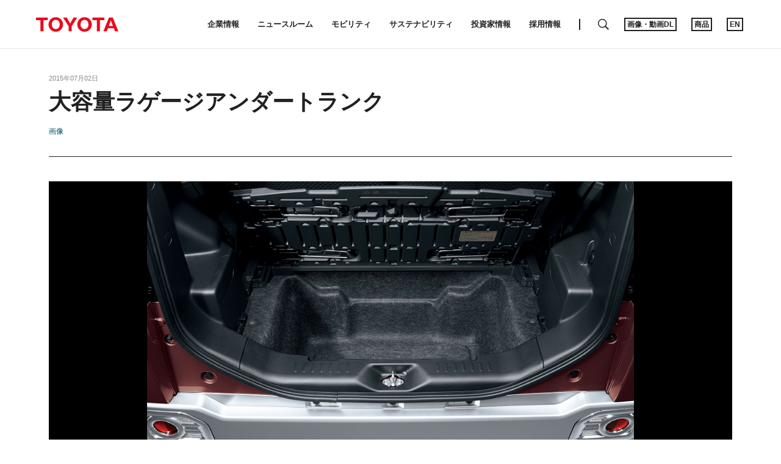

--- FILE ---
content_type: text/html;charset=UTF-8
request_url: https://global.toyota/jp/download/23990886
body_size: 2563
content:
<!DOCTYPE html>
<html lang="ja" dir="ltr">
<head>

	<meta charset="UTF-8" />
	<meta http-equiv="X-UA-Compatible" content="IE=edge">
	<meta name="keywords" content="Toyota" />
	<meta name="description" content="TOYOTAは、新型軽乗用車ピクシス メガを、全国のトヨタカローラ店、ネッツ店および、軽自動車市場比率の高い地域で取扱希望のあった一部のトヨタ店、トヨペット店を含む販売店208社を通じて、７月２日に発売した。" />
	<meta name="copyright" content="(C) TOYOTA MOTOR CORPORATION. All Rights Reserved." />
	<meta name="robots" content="index, follow" />
	<meta name="author" content="TOYOTA MOTOR CORPORATION." />
	<meta name="format-detection" content="telephone=no" />
	<meta name="viewport" content="width=device-width, initial-scale=1, minimum-scale=1, maximum-scale=2, shrink-to-fit=no" />
	<meta name="cms-page-type" content="default" />

<meta property="og:locale" content="null">
	<meta property="fb:app_id" content="">
	<meta property="sitename" content="トヨタ自動車株式会社 公式企業サイト">
<title>大容量ラゲージアンダートランク | トヨタ自動車株式会社 公式企業サイト</title>
	<link rel="canonical" href="https://global.toyota/jp/download/23990886/" />
	<link rel="shortcut icon" href="/favicon.ico" />
	<link rel="apple-touch-icon-precomposed" href="/apple-touch-icon-precomposed.png">
	<script type="text/javascript" src="https://global.toyota/static/94ec144b7750a0c97e31d064b0b0dcfdbb5061178a9631"  ></script><script type="text/javascript">
	<!--
		(function(r2data) {
			dmp_r2_tags = r2data.tagList;
			dmp_r2_contentsid = r2data.contentsId;
		})({"contentsId":8554806,"tagList":["Toyota"]});
	//-->
	</script>
	<script type="text/javascript" src="/pages/_system/js/lib/jquery-3.3.1.min.js"></script>

	<script type="text/javascript" src="/include/js/tgn_webbeacon.js?v=2026012622"></script>
	
	<script type="application/json" id="article-data">
		{"title":{"pageTitle":"大容量ラゲージアンダートランク | トヨタ自動車株式会社 公式企業サイト","title":"大容量ラゲージアンダートランク","subTitle":"","jointStatement":"","isTitleEnabled":true},"dateStr":"2015年07月02日","tags":["画像"],"isAnnouncementDateEnabled":true,"siteCatalystKey":"/8554806/23990561"}</script>
	
	<script type="text/javascript" src="/pages/_system/js/download.bundle.js?v=2026012622"></script>

	<link rel="stylesheet" href="/pages/contents/css/normalize.css">
<link rel="stylesheet" href="/pages/contents/css/common.css">
<link rel="stylesheet" href="/pages/contents/css/common_jp.css">
<link rel="stylesheet" href="/pages/contents/css/parts.css">
<link rel="stylesheet" href="/pages/contents/css/parts_jp.css">
<link rel="stylesheet" href="/pages/contents/css/style_list_jp.css">
<link rel="stylesheet" href="/pages/contents/css/header_footer.css?v=2024050113">
<script type="text/javascript" src="/pages/_system/suggest/sug.js"></script>
<meta name="twitter:card" content="summary_large_image" /> <meta name="twitter:site" content="@TOYOTA_PR">
</head>
<body>

	<!-- header start -->
	<div id="header"></div>
<script type="text/javascript"><!--
	GT.navi.header.print();
//--></script>
<!-- /Header -->

	<!-- main start -->
	<div id="main">

		<!-- contents start -->
		<div id="contents">

			<!-- contents_inner start -->
			<div class="contents_inner">

				<!-- contents_body start -->
				<div class="contents_body">

					<!-- section start -->

					<div class="section html article_info">
	<div>
<p class="date">2015年07月02日</p>
<h1 class="title">大容量ラゲージアンダートランク</h1>
<div class="article_tag">
<a href="#" data-searchable-tag>画像</a>
</div>
		
		<div class="share ">
	<div class="dl_items">
	
</div>
	<!-- AddThis Button BEGIN -->
	<div class="addthis_toolbox addthis_20x20_style">
<a class="addthis_button_facebook"><img class="follow" src="/pages/contents/image/icon_fb.png"></a>
		<a class="addthis_button_twitter"><img class="follow" src="/pages/contents/image/icon_tw.png"></a>
<a class="line_button" href="#" target="_blank"><img src="/pages/contents/image/linebutton.png" alt="LINEで送る"></a>
<a class="addthis_button_compact"><img src="/pages/contents/image/icon_addthis_other.png" alt="other"></a>
</div>
	<!-- AddThis Button END -->
</div>
</div>
</div>
<div class="section html">
						<div>
							<div class="dl_image_wrapper">
								<img src="/pages/news/images/2015/07/02/1330/20150702_01_05_s.jpg"  id="thumbnailImage" alt="大容量ラゲージアンダートランク" >
								</div>

							<div class="dl_bottom article_bottom">
								<div class="download_item clearfix">
									<div class="download_item_inner">
											<dl class="dl_detail">
												<dt>サイズ小</dt>
												<dd>
													342.6KB<span class="disp_ib resolution">1,920px × 1,116px</span>
													</dd>
											</dl>
											<div class="dl_items">
												<div class="dl_items_inner">
													<a href="#" class="download file_dl"  data-fieldid="23990884" data-filename="20150702_01_05_s.jpg" data-type="image">
														<span class="dl_items_text">ダウンロード</span>
													</a> 
												</div>
											</div>
										</div>
										<div class="download_item_inner">
											<dl class="dl_detail">
												<dt>サイズ大</dt>
												<dd>
													1.3MB<span class="disp_ib resolution">4,097px × 2,381px</span>
													</dd>
											</dl>
											<div class="dl_items">
												<div class="dl_items_inner">
													<a href="#" class="download file_dl" data-fieldid="23990885" data-filename="20150702_01_05.jpg" data-type="image">
														<span class="dl_items_text">ダウンロード</span>
													</a> 
												</div>
											</div>
										</div>
									</div>
							</div>
						</div>
					</div>

					<div class="section html">
	<h3 class="title">関連コンテンツ</h3>
	<div>
		<div class="grid_tile">
			<div class="grid_image">
				<a href="https://global.toyota/jp/detail/8554806" style="background-image: url('https://global.toyota/pages/news/images/2015/07/02/1330/20150702_01_t_w610.jpg');">
					<img src="https://global.toyota/pages/news/images/2015/07/02/1330/20150702_01_t_w610.jpg" alt="">
				</a>
			</div>
			<div class="grid_detail">
				<div class="datetime">2015年07月02日</div>
				<a class="grid_title" href="https://global.toyota/jp/detail/8554806">TOYOTA、新型軽乗用車ピクシス メガを発売<span></span></a>
				<p class="grid_description">TOYOTAは、新型軽乗用車ピクシス メガを、全国のトヨタカローラ店、ネッツ店および、軽自動車市場比率の高い地域で取扱希望のあった一部のトヨタ店、トヨペット店を含む販売店208社を通じて、７月２日に発売した。</p>
				<div class="grid_bottom">
					<span class="grid_tag">
<a href="#" data-searchable-tag>ニュースリリース</a>
</span>
				</div>
			</div>
		</div>
	</div>
</div>
</div>
				<!-- contents_body end -->

			</div>
			<!-- contents_inner end -->

		</div>
		<!-- contents end -->

	</div>
	<!-- main end -->

	<!-- footer -->
	<div id="footer"></div>
<script type="text/javascript"><!--
	GT.navi.footer.print();
//--></script>
<!-- /footer -->

	<div id="smartphone"></div>
	<div id="smartphone_image"></div>
	<div id="tablet"></div>
	<script type="text/javascript">
	<!--
	
		SCoutput_bc();
	
	//-->
	</script>
	<script type="text/javascript" src="/pages/search/jp/ss_suggest_config.js"></script></body>
</html>


--- FILE ---
content_type: text/css
request_url: https://global.toyota/pages/contents/css/common_jp.css
body_size: 209
content:
@charset "utf-8";html{font-family:YuGothic,"Yu Gothic","游ゴシック体","游ゴシック","Hiragino Kaku Gothic ProN","HiraKakuPro-W3","メイリオ",Meiryo,Verdana,sans-serif}@media all and (-ms-high-contrast:none){html{font-family:"メイリオ",Meiryo,Verdana,sans-serif}}

--- FILE ---
content_type: image/svg+xml
request_url: https://global.toyota/pages/contents/image/icon_search.svg
body_size: 380
content:
<svg xmlns="http://www.w3.org/2000/svg" width="24" height="44" viewBox="0 0 24 44"><path fill="none" d="M0 0h24v22H0z"/><path fill="#212121" d="M16.93 14.205a8.866 8.866 0 0 0 1.795-5.344C18.725 3.976 14.749 0 9.862 0S1 3.976 1 8.861c0 4.887 3.975 8.862 8.861 8.862a8.876 8.876 0 0 0 5.345-1.796L21.277 22l1.722-1.723-6.069-6.072zm.022-5.344a7.097 7.097 0 0 1-7.09 7.09c-3.908 0-7.089-3.18-7.089-7.09 0-3.91 3.181-7.09 7.089-7.09 3.909 0 7.09 3.182 7.09 7.09z"/><g><path fill="none" d="M0 22h24v22H0z"/><path fill="#EB0A1E" d="M16.93 36.205a8.866 8.866 0 0 0 1.795-5.344c0-4.885-3.976-8.861-8.863-8.861S1 25.977 1 30.861c0 4.887 3.975 8.861 8.861 8.861a8.875 8.875 0 0 0 5.345-1.795L21.277 44l1.722-1.723-6.069-6.072zm.022-5.344c0 3.91-3.181 7.09-7.09 7.09-3.908 0-7.089-3.18-7.089-7.09s3.181-7.09 7.089-7.09c3.909 0 7.09 3.182 7.09 7.09z"/></g></svg>